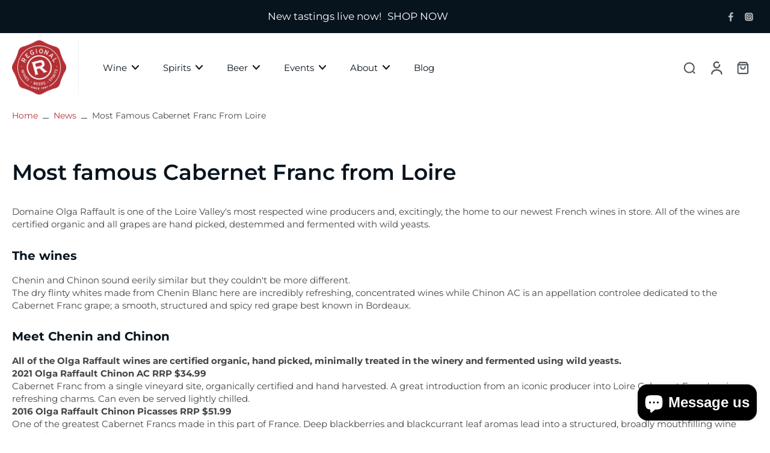

--- FILE ---
content_type: text/css
request_url: https://www.regionalwines.co.nz/cdn/shop/t/21/assets/page.css?v=164229604515925718921735005134
body_size: -86
content:
#MainContent .page__container,#MainContent .shopify-policy__container{width:100%;max-width:100%;padding-left:0;padding-right:0}#MainContent .shopify-policy__container{padding-top:20px}.shopify-policy__container .shopify-policy__title,.page__container .page__title{text-align:left;max-width:calc(var(--page-width) + 40px);padding-left:20px;padding-right:20px;margin-left:auto;margin-right:auto}.rtl .shopify-policy__container .shopify-policy__title,.rtl .page__container .page__title{text-align:right}.shopify-policy__container h1,.page__container h1{font-size:var(--h2-font-size-mobile)}.shopify-policy__container h2,.page__container h2{font-size:var(--h3-font-size-mobile)}.section-page .h2{font-size:var(--h2-font-size-mobile)}.shopify-policy__container h3,.page__container h3{font-size:var(--h4-font-size-mobile)}.shopify-policy__body,.page__body{margin-bottom:80px;max-width:calc(var(--page-width) + 40px);padding-left:20px;padding-right:20px;margin-left:auto;margin-right:auto}.section-page .page__body{margin-bottom:0;max-width:100%;padding-left:0;padding-right:0}.shopify-policy__body a,.page__body a{color:rgba(var(--colors-text-link));text-decoration-thickness:1px}.page__body span{word-break:break-word}.shopify-policy__body ul,.shopify-policy__body ol,.page__body ul,.page__body ol{padding-left:30px}.rtl .shopify-policy__body ul,.rtl .shopify-policy__body ol,.rtl .page__body ul,.rtl .page__body ol{padding-left:0;padding-right:30px}.rtl .page__body{direction:rtl;text-align:right}.shopify-policy__body ul ul,.page__body ul ul{list-style-type:circle}.shopify-policy__body blockquote,.page__body blockquote{display:inline-block}.shopify-policy__body table,.page__body table{table-layout:fixed;border:1px solid rgba(var(--colors-line-and-border));margin-bottom:1rem}.shopify-policy__body table td,.shopify-policy__body table th,.page__body table tr{border:1px solid rgba(var(--colors-line-and-border))}.shopify-policy__body table td,.shopify-policy__body table th,.page__body table td,.page__body table th{display:table-cell;padding:14px 12px}.shopify-policy__body ol,.shopify-policy__body .rte ul,.page__body .rte ol,.page__body .rte ul{list-style-position:outside}.shopify-policy__body h1,.shopify-policy__body h2,.shopify-policy__body h3,.shopify-policy__body h4,.shopify-policy__body h6,.page__body h1,.page__body h2,.page__body h3,.page__body h4,.page__body h6{margin-block-start:1.5em;margin-block-end:.9em}.shopify-policy__body li,.page__body li,.shopify-policy__body p,.page__body p{margin-block-start:1em;margin-block-end:1em}@media (min-width: 768px){.shopify-policy__container h1,.page__container h1{font-size:var(--h2-font-size)}.shopify-policy__container h2,.page__container h2{font-size:var(--h3-font-size)}.shopify-policy__container h3,.page__container h3{font-size:var(--h4-font-size)}.section-page .h2{font-size:var(--h2-font-size)}}@media (min-width: 1024px){#MainContent .shopify-policy__container{padding-top:40px}}
/*# sourceMappingURL=/cdn/shop/t/21/assets/page.css.map?v=164229604515925718921735005134 */


--- FILE ---
content_type: application/javascript; charset=utf-8
request_url: https://searchanise-ef84.kxcdn.com/preload_data.4u0B9K8J7z.js
body_size: 12994
content:
window.Searchanise.preloadedSuggestions=['garage project','pinot noir','champagne french','sour beer','pinot gris','belgian beer','sparkling wine','scotch whisky','sauvignon blanc','north end','rose wine','red wine','single malt whisky','nz chardonnay','ginger beer','chenin blanc','italian wines','one drop','craft beer','hawkes bay','irish whiskey','fresh hop','non alcoholic','natural wine','orange wine','hazy ipa','te mata','parrot dog','double vision','new zealand pinot noir','german beer','belgium beer','pet nat','french champagne','central otago pinot noir','wheat beer','one drop brewing','highland park','johnnie walker','bourbon whiskey','single malt','man o war','cabernet franc','plum wine','japanese whisky','cabernet sauvignon','deep creek','italian red','mcleod\'s beer','glen scotia','felton road','tonic water','garage project beer','cask strength','jack daniels','dry river','peach bomb','white rum','black estate','chateauneuf du pape','sweet vermouth','japanese sake','low alcohol beer','craggy range','dark rum','chardonnay nz','imperial stout','rye whiskey','triple sec','south africa','spring bank','gluten free beer','french rose','american beer','elephant hill','barley wine','east imperial','buzz club','spiced rum','pink gin','pale ale','jim beam','organic wine','ata rangi','four pillars','thomson whisky','gift pack','dessert wines','spanish wines','pegasus bay','apple cider','beer glass','dark beer','spade oak','gluten free','australia shiraz','tanqueray gin','esk valley','fever tree','reid and reid','honey mead','laphroaig whisky','red ipa','good george','sparkling wines','tequila liqueurs','the macallan','vintage port','dessert wine','north end beer','albarino wine','low alcohol','epic beer','ginger fusion','barolo wine','white wine','375ml wine','garage project 330ml','cloudy bay','plantation rum','lagavulin 16yo','cambridge road','te mata coleraine','little biddy','wild turkey','port tawny','dry vermouth','juice head','makers mark','single malt whiskey','australian wine','red ale','moy hall','new zealand syrah','fruit cru','islay whisky','choice bros','church road','old particular','wairarapa pinot noir','honey bandit','the glenlivet','clos henri','kumeu river','loch lomond','angostura bitters','peckhams cider','southward gin','pinot blanc','non alcoholic beer','italian wine','mount edward','jameson irish whiskey','produttori del barbaresco','dry riesling','veuve clicquot','villa maria','nz sauvignon blanc','coffee liqueur','sherry cask','fortune favours','tawny port','nz pinot gris','beer 6 pack','prophets rock','hazy beer','stout beer','absolut vodka','quartz reef','glen garioch','late harvest','orange bitters','english beer','pyramid valley','cask wine','long white','mount brewing','hawkes bay brewing','sunshine brewing','red wines','laphroaig 10yo','sierra nevada','dog point','alcohol free','glen grant','martinborough pinot','chianti classico','advent calendar','the balvenie','white port','italian red wine','diplomatico rum','sloe gin','baileys irish','french red wines','low carb','natural wines','bach brewing','broken heart','wine special','beach house','sparkling shiraz','signatory vintage','port charlotte','speyside whisky','trinity hill','brood fermentation','brave brewing','50ml miniature','casa santos','german riesling','nz gin','red burgundy','three sisters','compass box','barrel aged beer','barrel aged','old pulteney','two paddocks','orange liqueur','yeastie boys','alpha domus','pilsner urquell','gift card','12 pack beer','pedro ximenez','nz syrah','craft ipa','0% alcohol beer','mt difficulty','red vermouth','derelict brewing','sparkling rose','adelphi whisky','aberlour whisky','glen moray','ben riach','terrace edge','te kano','three boys','new zealand','douglas laing','palliser estate','milk stout','dry gin','bombay sapphire gin','argentinian malbec','cote rotie','beer kegs','vermouth sweet','beer glasses','old malt cask','pinot grigio','man o\'war','felton road pinot noir','vermouth rosso','bogle chardonnay','brown ale','monkey shoulder','malfy gin','double ipa','portuguese wines','garage project fresh','springbank whisky','duncans beer','luna estate','royal brackla','cadenhead whisky','le sol','big sky','central otago','el dorado','greek wine','german wine','shining peak','international wines','ardbeg black','chard farm','canadian club','lighthouse gin','white burgundy','blue label','havana club','fever tree tonic','don julio','non alcoholic wine','woodford reserve','the boneline','hendrick\'s gin','nz pinot noir','gordon\'s gin','lime juice','mount gay','puriri hills','cassels and sons','tuatara beer','liberty brewing','cherry beer','wine glasses','nz whisky','mr black','rye whisky','signatory whisky','wine & soda','grand cru','terra sancta','vinho verde','tony bish','arran whisky','de la terre','samuel\'s gorge','ardbeg 10yo','montepulciano d\'abruzzo','hop federation','st bernardus','nero d\'avola','island gin','creme de cassis','scotch ale','pinot noir nz','espresso martini','lambic beer','gruner veltliner','sav blanc','highland park whisky','four roses','alsace wine','bombay sapphire','low alcohol wine','grey goose','coal pit','martinborough vineyard','saint clair','red breast','jim beam bourbon','burn cottage','cointreau 700ml','campari bitters','ben nevis','ginger ale','wooing tree','dr beak','brunello di montalcino','mean doses','black barn','panhead 330ml','belgian beers','vanilla vodka','usa wine','portugal wine','te aro','non alcohol','cut rum','blanc de blanc','ballast point','irish whisky','spain wines','birra moretti','bud light','wine box','australian red wine','bone face','soda water','prosecco and','mills reef','ice wine','chilled red','jmr cocktail','kraken rum','kumeu river chardonnay','new new new','clearview chardonnay','southern comfort','wit beer','maiden brewing','light beer','lime hill','spanish rioja wines','6 pack beer','grand marnier','no 1 family estate','buffalo trace','375 ml wines','ginger wine','biere de garde','whisky glasses','beer baroness','gift box','hennessy cognac','whisky tasting','french syrah','imported beer','hermit ram','creme de cacao','altitude brewing','malbec argentinian','black cottage','talisker 10yo','on tap','gamay noir','el jimador','te kairanga','mixed pack','ata rangi pinot noir','emersons beer','hungarian wine','hans herzog','chivas regal','red beer','ink gin','margarita mix','hawkes bay peach bomb','la trappe','baileys irish cream','the ned','beefeater gin','organised chaos','scapegrace black','schneider weisse','bone line','wairarapa pinot','zero alcohol beer','behemoth 330ml','smirnoff vodka','south africa wine','sugar syrup','spanish red','ardnamurchan malt','dublin street','daniel le brun','famous grouse','gibbston valley','imagination gin','te awanga','lime rock','new zealand gin','lemon cello','hey day','unicum zwack','ground up','merlot cabernet','four pillars gin','perrier jouet','teremana tequila','game of thrones','te whare ra','rabbit ranch','london dry gin','organic red wine','casa santos lima','pan head','the source','cream sherry','blush gin','lebanese wine','nz merlot','hapi daze','west coast ipa','gordons gin','west coast','peregrine pinot noir','source gin','yuzu sake','main divide','port askaig','zero alcohol','mexican beer','man of war','sweet wines','argentinian wines','american whiskey','jura wine','chateau musar','whistling sisters','new zealand whisky','8 wired beer','aperol 700ml','cherry liqueur','cherry brandy','no alcohol','tequila blanco','cardrona whisky','bunnahabhain 12yo','amaro montenegro','amber ale','gisborne gold','honey bourbon','gift packs','aberlour a\'bunadh','ruby port','brew dog','gin scapegrace','sons of eden','jim barry','brown brothers','port wine','de molen','craftwork beer','quick brown fox','curiosity gin','fernet branca','black collar','charles wiffen','no alcohol beer','puriri hills estate','never never','captain morgan','gin mare','loire valley','neudorf chardonnay','french wine','roots gin','lindauer sparkling','mission estate','jose cuervo','mansion house bay','rock island','dry curacao','disaronno amaretto','astrolabe sauvignon blanc','jenny dobson','dancing sands','an cnoc','japanese gin','absinthe green','clean collective','behemoth ipa','spanish wine','chocolate liqueur','panhead supercharger','louis roederer','te mata estate','pol roger','eau de vie','reid and reid gin','blair athol','fino sherry','american wine','skin contact','french chardonnay','black label','italy wine','cask strength whisky','irish cream','gimblett gravels','new new new beer','pinot noir central otago','cocktail shaker','french red wine','laurent perrier','elderflower liqueur','gordon and macphail','crater rim','english ale','san pellegrino','glenmorangie 10 yo','kopiko bay','hazy pale ale','te aro brewing','blue curacao','crown royal','dalwhinnie 15yo','unico zelo','gewurztraminer nz','elijah craig','simple syrup','luxardo maraschino','japanese beer','rice wine','champagne lallier','milton wine','spy valley','behemoth stout','peated whisky','wine skin','maori point','hawke\'s bay','de kuyper','mountford estate','penfolds grange','italian white wine','apa beer','nautilus albarino','remy martin','gulden draak','moet and chandon champagne','iron maiden','our delivery','cream liqueur','french wines','tuscan wine','johnnie walker black','rockford wines','long white vodka','armagnac de','native sparkling','savignin blanc','appleton rum','emerson\'s pilsner','knob creek','gunpowder rum','non alcoholic gin','mixed beer','prophet\'s rock riesling','tap beer','fee brothers','the source gin','mulled wine','30 year old','little creatures','makers mark bourbon','6 pack nz craft','kelly washington','blood orange','peach schnapps','special release','bollinger champagne','johnnie walker blue','two rivers','lillet blanc','bordeaux blend','champagne magnum','port cask','la chouffe','whisky glass','whisky special','sherry cask whisky','moon dog','martini rosso','rhubarb gin','pickering\'s gin','parrotdog 330ml','sauv blanc','taittinger champagne','tia maria','blended whisky','honey whisky','bell hill','allan scott','samuels gorge','sailor jerry','small gods','sweet wine','burgundy pinot','peckham\'s cider','leffe blonde','billecart salmon','peat whisky','beer pack','orange juice','mon cheval','sauvignon blanc nz','nz lager','sparkling water','hawkes bay peach','belching beaver','green spot','firestone walker','australian shiraz','cherry wine','glenfiddich 12yo','roaring meg','st germain','pernicious weed','cointreau liqueur','on giants shoulders','hefe weizen','pewsey vale dry riesling','wine glass','fresh hopped beer','distillers edition','passion fruit','grant burge','stone paddock','remarkable cream','baylands brewery','glenfarclas family','grenada bay','south cider','organic new zealand','escarpment vineyard','the botanist','old forester','esk valley wine','gin and tonic','marc bredif','sparkling red','bordeaux red french','usa chardonnay','don papa','green chartreuse','18 yo whisky','olga raffault','barossa shiraz','bordeaux wine','plymouth gin','belgium beers','marsala wine','amisfield pinot noir','church road chardonnay','apple brandy','christmas beer','craggy range pinot noir','alcohol free beer','rhyme and reason','cloudy bay pelorus','jules taylor','beer belgium','blanc de blancs','emersons bookbinder','edinburgh gin','tio pepe','oyster bay','johnnie walker blue label','vasse felix','dirty water','blue moon','sacred hill','st joseph','nautilus cuvee','on sale','french white wine','beers on tap','single cask','stolen rum','pear liqueur','peanut butter','val de rance','capital cider','fresh garage project','new zealand wine','bubbles nz','squawking magpie','tripel karmeliet','chardonnay french','hendricks gin','roku japanese gin 700ml','san lorenzo','te awa','bureaucrats gin','wine cask','rum diplomatico','kopke port','escarpment pinot noir','garage project wine','morning cider','kumeu river estate chardonnay','petit verdot','nz craft beer','smith and sheth','botanist islay gin','chimay blue','abel cider','ice cider','0 alcohol beer','ginger bear','malt whisky','primitivo di manduria','urbanaut ipa','desert wine','rittenhouse rye','pierre yves colin morey','westmalle triple','chilean wines','the elder','black ipa','jumping goat','gin miniatures','single malt scotch','bundaberg rum','french beer','usa beer','margaret river','petit manseng','fortified wine','stone and wood','apricot brandy','nz rose','seresin estate','black sheep','eddy line','sam harrop','liberty 330ml','white mischief','caol isla','mix pack','little biddy gin','bourbon liqueur','cocchi americano','fruit beer','lager 330ml','pierre ferrand','gin liqueur','broken heart gin','great northern','all day','two paddocks pinot noir','rhum agricole','sparkling sake','ka tahi','magnum champagne','bohemian cider','milkshake ipa','guinness draught','whisky 1000ml','czech beer','whiskey tasting','caol ila','good george gin','white wines','six barrel','clearview rose','beer keg','south african wines','reid reid','mcleods ipa','waiheke island','saison dupont','b wine','san marzano','limited edition','regional beer advent','te mata syrah','guinness beer','mt edward','cab franc','pouilly fume','old tom','field blend','the whisky cellar','california chardonnay','craggy range syrah','vidal legacy','aguardiente 750ml','petite arvine','frangelico 700ml','bowmore 12yo','sour ale','lakeman beer','sauternes wine','cocktail set','chocolate beer','barossa ink','brut ipa','stone brewing','orgeat syrup','creme de menthe','lone bee','denzien gin','glendronach 15yo','beer 750ml','maraschino cherry liqueur','taylors port','tullamore dew','tony bish chardonnay','bitter bitch','pierre yves colin','the hermit ram','louis jadot','sav blanc wine','tiny beer','whisky cellar','new zealand methode','heineken 24pk','liberty prohibition porter','two hands','gin nz','barbaresco wine','southward distilling','limoncello 700ml','wine rack','sol beer','boneface 330ml','pegasus bay ries','gin gift','choya plum wine','moet and champagne','glass hire','dolin vermouth','citrus gin','mt beautiful','glenmorangie lasanta','330ml can','oloroso sherry','silver wing','blanc de noir','wither hills','italy wines','hastings distillers','nz wines','italian beer','albarino spain','greywacke marlborough riesling','bruichladdich octomore','valli pinot','ratu rum','red metal','cell division','bourbon barrel aged','ata rangi celebre','q wine','nikka coffey','hawke’s bay','belgian wit','wild earth','brothers beer','passage rock','gin 1l','wine can','glen elgin','wine 375ml','wooing tree blondie','50 year old','black art','italian red wines','st emilion','natural wine nz','the bone line','coconut rum','nz sparkling wines','campari negroni','white ale','tanqueray no ten','stolen dark','sherry wine','gin 200ml','saint joseph','guigal côtes du rhône','sipsmith gin','macallan 12yo','strange nature','miniatures bottle','six pack','family estate','cotes de rhone','chateau de','st clair','rioja reserva','regional beer','doctors flat','sour beers','san miguel','poppies rose\'s','flora and fauna','spain wine','coffee stout','cabernet merlot','carmenere wines','zen chardonnay','johner estate','no alcohol wine','st george','veuve clicquot champagne','long whites','peach liqueur','waiheke whisky','gonzalez byass','42 below vodka','te tera','new zealand chardonnay','triple sec liqueur','rose gin','single barrel bourbon','aro noir','bushmills whiskey','strong beer','chablis grand cru','lind and lime','japanese wine','glen dronach','langmeil shiraz','marcel deiss','clearview white caps','prophet\'s rock','ki no bi','mellow corn','clear view','crimson badger','te muna','paritua red','golden path','limited release','provence rose','de cam','orange gin','the escarpment','leffe bruin','giant steps','grants whisky','little giant','mixed case','tasting fee','jura whisky','one drop beer','lagavulin 16yo 700ml','40 year old','blonde beer','neudorf moutere','bacardi white rum','yellow spot','glenmorangie quinta ruban','nz beer','red label','dancing sands gin','steinlager pure','wine tasting','rose rabbit','spanish white wine','chase gin','black robin','left field','low carb beer','garage project sour','st james','barrel beer','domaine rewa','clos henri sauvignon blanc','elements of islay','christmas gin','mini wine','greywacke sauvignon','new belgium','mcleods beer','super fresh','east imperial tonic','chateau garage','plum gin','plum brandy','noilly prat','ledaig 10yo','garage pro','absolute vodka','otago pinot noir','australia beer','pond paddock','isle of','soft drink','non alc','500ml beer','banana liqueur','altar wine','belvedere vodka','three wise birds','moa cider','signatory 100 proof','wairau river','beer on tap','duvel beer','gracias a dios','smooth operator','spanish red wine','etna rosso','blood orange gin','twelfth hour','hoegaarden white','polish vodka','espolon tequila','whitley neill','james eadie','h & h madeira','rose wines','fresh hops','umani ronchi','georgian wine','smith & sheth','session beer','dry white','chardonnay wines','mclaren vale','beer low alcohol','the marlborist','canterbury cream','be benromach','crystal head','scoundrels & rogues','menabrea beer','scapegrace gin','zeffer cider','black estate young vines','man o war pinot gris','balvenie double wood','brunswick aces','citrus beer','riesling german','canadian whiskey','bulleit bourbon','emersons pilsner','orange wines','dogfish head','me time','gin gift pack','evan williams','hibiki japanese','clearview sea red','aviation gin','gouden carolus','thompson whisky','les jamelles','dubonnet rouge','takapoto estate','american pale ale','maude pinot','south african','nz sparkling wine','domain road','glenturret whisky','the bruery','austrian wine','mixed six','grasshopper rock','oak chardonnay','zinfandel sonoma','bombay gin','25 year old whisky','past is','brew moon','strong ale','modern times','drambuie 700ml','coal ila','elephant gin','deep down','napa valley','dry river chardonnay','vin santo','erdinger weissbier','london pride','sugar cane','from puglia','flanders red','dry sherry','bigmouth 330ml','cava brut','glenfiddich 15yo','white sheep','pastry stout','marlborough wine','24 pack beer','nz riesling','corona beer','agave syrup','metaxa brandy','surrender to the void','big peat','nz red wine','nz red merlot','natural state','produttori barbaresco','duchesse de bourgogne','bushmills black bush','newcastle brown ale','mort subite','dry cider','slivovitz plum','german wines','framingham riesling','old monk','sawmill 330ml','honey wine','love block','skin ferment','don david','shaky bridge','del maguey','beer can','american bourbon','port ellen','beaujolais nouveau','scrumpy cider','the ned pinot gris','nautilus pinot noir','gotas de mar albarino','dark ale','fine wines','schubert pinot','330ml lager','blank canvas','chambord raspberry liqueur','nz craft','cranberry juice','joseph drouhin','eagle rare','penderyn whisky','malt liquor','pino gris','laphroaig quarter cask','gin tasting','lager beer','nz reds','italian rose','australian beer','italian white','pineapple rum','vouvray marc bredif','mas candi','trinity hill gimblett','kentucky bourbon','burn cottage pinot noir','iti 330ml','vegan wine','pisco sour','st ides','modelo especial','good shout','el tequila','lemon juice','prohibition porter','langhe nebbiolo','beer special','pa road','tuatara pilsner','kereru stout','clemens busch','magic cask','french gin','indigenous gin','glenlivet 18yo','rat rod','italian wines red','hunters methode miru miru','barker and quin','ipa 330ml','du pape','sacred hill chardonnay','bruichladdich port charlotte','croucher lowrider','heaps normal','glenrothes whisky','e guigal','coconut tequila','jack daniel','b qa','haymans gin','suntory whisky','antinori tignanello','irish gin','riedel glass','mezcal joven','la vineyard','the doctors riesling','anciano tempranillo','macallan whisky','kavalan whisky','catena zapata','gin glasses','wine crush','dark beers','to ol','sprig and fern','8 wired stout','local barley','stella artois','pear cider','rua pinot noir','oud beersel','the reid','zero alcohol wine','hazy pale','bourbon cask','kahlua 700ml','gift set','pegasus bay pinot noir','choya plum','new zealand beer','black beer','starward distillery','regional wines','cloudy bay sauvignon','beaujolais cru','lost abbey','fullers vintage ale','no 1 family','central otago wine','chocolate box','gold digger','lawson dry hills','longrow red','odyssey chardonnay','gunpowder gin','andre clouet champagne','honest rum','0 alcohol wine','sawmill hazy','mussel inn','pet natural','little darling','vin jaune','bitter beer','folding hill','scottish gin','mix six','bitter orange','super tuscan','coopers creek','hip flask','glen ord','gold rum','kasteel rouge','black bottle','cream ale','quina fina','lagavulin 12yo','ice cream','gift vouchers','appleton estate','dr loosen','te koko','whisky tastings','collaboration wine','maraschino cherries','dry river pinot noir','kilchoman sanaig','absolut vanilla','cold brew','abel chardonnay','high west','fierce beer','pino noir','half bottle','glen glassaugh','no 1 sparkling','martinborough chardonnay','bunnahabhain islay malt scotch whisky','pure blonde','garage project stout','riondo prosecco','cider 330ml','isle of harris','clynelish 14yo','riot and rose','shiraz gin','wray & nephew','semi conductor 330ml','chimay beer','delirium tremens','kumeu river 2023','first light','moscato d\'asti','slow gin','oyster stout','tiger milk','bel echo','gin new zealand','maude poison creek','umeno yado','german wheat beer','champagne gift','cachaça sagatiba','box wine','east imperial grapefruit','pol clement','chu hi','mas agrunelles','apricot liqueur','rogue ales','old masters','25 year old','pear brandy','esses cuvee','awatea cabernet','syrah nz','victor gin','kilkerran 12yo','stolichnaya vodka','roku gin','tom wine','sparkling red wine','white wine nz','proper twelve','olde english 800','brut champagne','pineapple gin','dalmore malt','saint emilion','belle epoque','te hera','english bitter','bridge pa','abandoned brewing','croatian wines','kilkerran 8yo','the botanist gin','chocolate stout','north canterbury','pimms 700ml','ash ridge','the gimblett','tuatara iti','pouilly fuisse','grapefruit gin','low alc','paynters cider','amarula cream','basket press','californian red','peanut butter whiskey','le tribute','smoked beer','aalborg akvavit','craggy ries','take it to the grave','pierre yves','john duval','cabernet sauvignon nz','rose french','auchentoshan triple wood','fresh hop ipa','smoke and oak','state of play','steinlager classic','aged rum','ron zacapa','pinot noir rose','balvenie double','black sambuca','pattes loup','stones ginger wine','bumbu rum','st germain elderflower','aix rose','little biddy gold','thomas and rose','clare valley','peat\'s beast','black gin','warninks advocaat','lagavulin 700ml','alter wine','domaine de','chilli beer','ribera del duero','saddleback pinot noir','antica formula','new zealand riesling','tre monti','mix beer','lambrusco r','ardbeg uigeadail','crème de mure','craft work','garnacha tintorera','gin tanqueray','london dry','uk beer','little x','belgian ale','cognac vsop','wild berry','glenallachie 12yo','sangiovese italy','urbanaut copacabana','grapefruit tonic','mead can','east block','glendronach parliament 700ml','greywacke chardonnay','gordon & macphail','soave classico','rock ferry','kumeu village','aberfeldy 12yo','soft drinks','feijoa wine','tony bish fat and sassy','eclipse sparkling wine','martinborough vineyard pinot noir','cape mentelle','palliser rose','the landing','silver tequila','prosecco rose','california wines','pyramid valley pinot noir','lyres dry','alan scott','nz whiskey','delord bas armagnac','amisfield pinot gris','ron de','corofin folium chardonnay','ever clear','cocchi storico vermouth di torino','fill your own','honey whiskey','fume blanc','sicilian wine','blended scotch whisky','church rd','amarone della valpolicella','southern tor','boon kriek','strawberry liqueur','lake hayes pinot noir','te kahu','french pinot noir','muirlea rise','te aro beer','coopers beer','crystal head vodka','mount riley','all day ipa','jmr & co','cab sauvignon','crozes hermitage','bacon bros','yeastie boys gunnamatta','egly ouriet','vintage ale','mt riley','peychaud\'s bitters','lion brown','oat cream','clos des papes','cardrona gin','jameson irish','cream of coconut','burgundy wine','gift voucher','vintage champagne','akarua pinot noir','wine nz','domaine de la','sunday specials','weiss bier','glen farclas','black heart','millton wines','old tom gin','alsace pinot gris','french cider','18 year old','cinnamon whisky','glenfiddich 21yr','te mata bullnose','method and madness','vosne romanee','whispering angel','never never gin','rochefort beer','beer mix','mothers ruined','shepherd neame','epic hop zombie','marca negra','colin morey','tempranillo shiraz','big sky wines','heart of darkness','deanston 12yo','grapefruit ipa','grey stone','alcohol free wine','beer gift','gibbston valley pinot','independent bottlers','teeling single malt','auchentoshan 12yo','tequila reposado','jack daniels rye whisky','cointreau 350ml','baltic porter','tequila anejo','grenada bay rum','maude pinot noir','passionfruit liqueur','whisky liqueur','lustau sherry','miru miru','bitter truth','grapefruit soda','chard farm pinot noir','garage project 6 pack','waipara valley','red sangria','astrolabe pinot','wonderland chocolate','blended malt','ipa beer','behemoth hazy','matahiwi estate','ardmore traditional','black magic','tiny garage','humdinger gin','wee beastie','bourbon barrel','wild beer','parrotdog lager','bogle zinfandel','panhead xpa','irish mist','north end saison','alto adige','chambolle musigny','smoke and fire','salted caramel','waitoa beer','stoli el','sake 1.8l','indian whisky','gin advent','old parr','cote de rhone','us beer','cutty sark','greek beer','fresh vol 4','three sisters brewing','lychee liqueur','nz wine','pale beer','glenmorangie signet','2022 ferret pouilly fuisse','cognac xo','aperitif aperol','frankland estate','citadelle gin','voodoo ranger','the doctors','black rum','muddy water','stil vodka','astrolabe chenin blanc','juno gin','franziskaner hefe-weissbier','la chouffe 330ml','bulleit rye','côtés du rhône','london gin','american honey','keg beer','mansion house','triple ipa','finlandia vodka','kereru gluten free','maraschino liqueur','terras gauda','etna bianco','benromach 10 yo','ate sparkling','pet nat wines','garage project tiny','garage fresh','pinot gris nz','forrest riesling','del mar','ate chardonnay','plus minus','leeuwin estate','nz white wine','batch 10 honey','fromm riesling','new zealand whiskey','non-alcoholic spirit','tamdhu batch','craft beer can','cremant de bourgogne','panhead supercharger 330ml can ×','cotswolds distillery','wood box','portugal reds','cocktail gift set','light wine','chateauneuf-du-pape blanc','irish beer','golden ale','part time rangers','grant burge shiraz','st austell','villa maria reserve','gentleman jack','isthmus brewing','whitehaven sauv','royal salute','gold bar','wood stock','rockford alicante bouchet','nikka from the','j & b','craggy te kahu','lindemans kriek','fatalone primitivo','haha brut','rose water','hawkes bay chardonnay','belgium 750ml','sour sour mix','strange nature gin','330ml beer','glendronach 18yo','punt e mes','taieri george','tenuta san guido','brain smiles','rodenbach grand cru','maker\'s mark','argentina wines','dr beak gin','paul john','chocolate bitters','poire william','grain alcohol','epic ipa','borage and bee','usa wines','sheep milk','caol ila 12yo','champagne rose','man of war wine','polish beer','turkey flat','pickle beer','heineken bottle','picpoul de pinet','malt whiskey','barrel proof','kendall jackson','apple liqueur','orange liqueurs','olde english','nz beer 6 pack','house malt','spiced ginger beer','sawmill fresh','johnny q','fortune favours wellingtonian','domaine tempier','penfolds shiraz','pinot rose','first fill','limoncello 500ml','carrick pinot noir','cellar beer','the ned rose','haymans sloe','gin mini','dom perignon','iced tea','new zealand rum','epic fig','volfas engelman','best of the best','millton viognier','teepee ciders','chinese wine','remy brandy','craggy range chardonnay','black dog','giesen riesling','cigar malt','national distillery','zero beer','monowai chardonnay','caorunn gin','minimal intervention','oud bruin','whisky blend','elderflower syrup','ma maison','redbreast 12yo','bootleg brewing','tuatara 330ml','grey goose vodka','tiger beer','outlier cartel','british beer','tawny ports','chaffey bros','penderyn madeira cask','pyramid valley chardonnay','wine case','new zealand pinot noir central otago','whisky set','chardonnay france','french red','440ml beer','macleans nose','urbanaut fresh','orange bitter','wild beer co','te tera pinot noir','chateau aro','french rose wine','river by','galliano vanilla','trinity hill syrah','red wine nz','late harvest riesling','glenallachie 15yo','two rivers rose','hazy ipa 6 pack','honey liqueur','the vandal','h & h','nz white wines','madeira rainwater','wee heavy','old english','garage project fugazi','famous grouse whisky','magnum pinot noir','poppy wine','awildian coromandel','raspberry sour','over proof','raspberry liqueur','low rider','craft beer pack','rose nz','marlborough sauvignon blanc','sparking wine','esk artisanal','part time','boundary road','matheus palinka','underberg bitters','lake hayes','the maker','lewis road','te muna valley','white rioja','clemengold gin','dutch beer','the juice','night spirit','krombacher pilsner','lion red','lavender hill','no 3 gin','cigar city','grappa liqueurs','single malt scotch whisky','hawkes ridge','choice bro','negroni gin','billecart salmon rose','zeffer apple crumble','slow lane','become the ocean','beer bottles','little wing','the beer','grahams port','aspall cyder','sea red','ridge estate','export gold','greystone pinot','hop zombie','elemental bitters','burgundy chardonnay','chateau neuf','chardonnay dry','chaffey bros la conquista','cider can','20 year old','hunters miru miru','martini extra dry vermouth','pepper jack','still life','prophet rock','gin 50ml','green apple','hunter laing','beer beer','quarter acre','mosel riesling','buttery chardonnay','mc chouffe','corona extra 355ml','miniature whisky','px sherry','irish stout','garage project ipa','matawhero chardonnay','kidnapper cliffs','felton road riesling','botanical gin','anne gros','beer 12 pack','chartreuse green','chasing harvest','auchentoshan three wood','cinnamon bitter','mt difficulty pinot noir','glencairn glass','30 year old whisky','pappy van winkle','edradour straight from','major major','master of','chateau marsyas','french wine white','pinot gri','whiskey glass','northern rhone','moy hall pinot','session ale','baby bandito','palo cortado','villa maria chardonnay','sherry whisky','la gitana','old fashioned','timothy taylor','gin tonic','chenin blanc france','mexican tequila silver','me wines','pegasus bay merlot cabernet','mount gay rum','lindemans framboise','chene bleu','patron xo','luna rose','tonic wine','asahi dry','whisky gift','knife party','cadrona single malt','unibroue beers','mothers ruined gin','cointreau orange liqueur','maori point pinot noir','old grand dad','double black','fullers esb','gisborne chardonnay','angostura rum','vigor sangiovese merlot marche','lum reek','decibel malbec','fireball cinnamon','millton chenin','telmo rodriguez','bret brothers','easthope gamay','glenlivet nadurra','reid gin','beach house wine','portuguese wine','hofbrau original','arnaud lambert','whitehaven pinot noir','ross taylor','grape ale','dog point chardonnay','peninsula gin','black spot','organic beer','macleods 8yo','old grandad','le brun','tap beer on','amontillado sherry','no 1 estate','retsina 500ml','yakima monster','scapegrace gold','wild turkey rye','pen folds','foradori teroldego','renaissance stonecutter','craft farm','australia whisky','stella artois 330ml','ruinart blanc to blanc','black estate chardonnay','australian red','macallan 12 sherry','main divide pinot','chilean wine','la solitude','giacomo fenocchio','john martin','el tesoro','sweet riesling','beer garage project','goose island','tokaji aszu','x wines','pinot noir otago','hazy daze','rhône wine','south african wine','mexico beer','all apa','porters estate','magnum wine','north star','firkin whisky','1l whisky','amisfield pinot','double hazy','misha\'s vineyard','whisky sherry','whisky 1l','north coast','french sparkling wine','amaro averna','kings of','brilla prosecco','j m r','beer hazy','whole bunch','cava sparkling wine','mini gin','spiced gin','fat tire','loch gorm','laurent perrier rose','belgian blonde','200ml sparkling wine','reid and','robert mondavi','thomson two tone','chateau du','la baume','tongue in groove','bull nose','arette blanco','zinfandel bogle','grain whisky','tk pinot noir','light red','nz beers','number one','pacific coast','isole e olena','small batch','one day in march','demi sec','saw mill','austrian beer','single cask cask strength','martell cognac','hidden world','pinot noir new zealand','neck of the woods','russian river','terrace edge riesling','half bottles','ted pinot noir','old ballantruan','pink gins','old mout','cider peckham\'s','pisa range','glen scotia victoriana','heaven hill','opening times','red italian wines','go non','ground up beer','cristal champagne','mcleods pale ale','mcarthur pinot noir','hawkes bay cider','wairarapa wine','nat cool','catena zapata malbec','day of the dead','green label','hennessy vsop','yamazaki whisky','navy rum','pre mix','kahlua 50ml','rumbullion spiced','gin mor','sour mix','huia blanc de blanc brut','wine boxes','hectors gin','la rose','matt connell','falernum syrup','better beer','touriga nacional','red stripe','japan whisky','kona brewing','timorous beastie','epic armageddon','greek wines','smoothie sour','orange roughy','fruit liqueur','cuban rum','reposado tequila','zubrovka vodka','sangiovese toscana','the darling','baileys cream','italian reds','beer advent','xx xx','half bottle of wine','organic wines','plantation pineapple'];